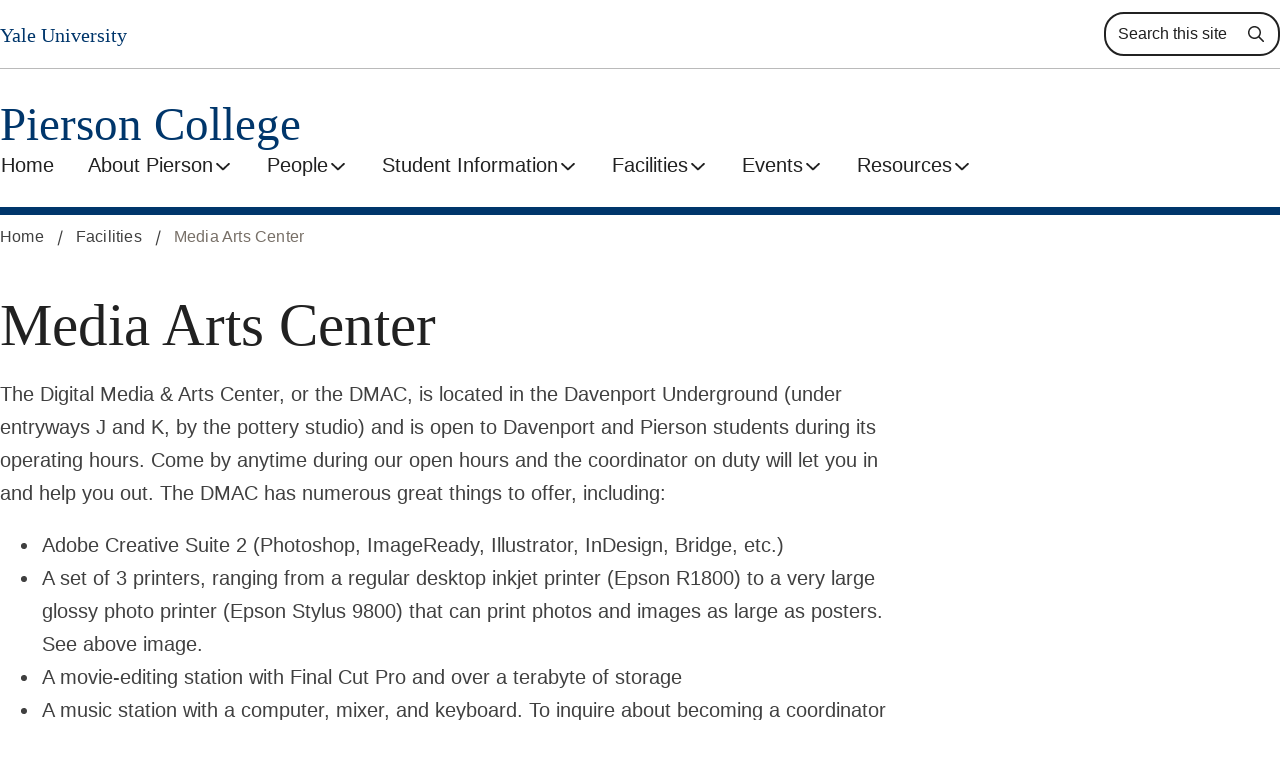

--- FILE ---
content_type: text/html; charset=UTF-8
request_url: https://pierson.yale.edu/facilities/media-arts-center
body_size: 7103
content:
<!DOCTYPE html>
<html lang="en" dir="ltr" prefix="og: https://ogp.me/ns#">
  <head>
    <meta charset="utf-8" />
<link rel="canonical" href="https://pierson.yale.edu/facilities/media-arts-center" />
<meta property="og:site_name" content="Pierson College" />
<meta property="og:type" content="website" />
<meta property="og:url" content="https://pierson.yale.edu/facilities/media-arts-center" />
<meta property="og:title" content="Media Arts Center" />
<meta name="Generator" content="Drupal 10 (https://www.drupal.org)" />
<meta name="MobileOptimized" content="width" />
<meta name="HandheldFriendly" content="true" />
<meta name="viewport" content="width=device-width, initial-scale=1.0" />
<link rel="apple-touch-icon" href="/profiles/custom/yalesites_profile/modules/custom/ys_core/images/favicons/apple-touch-icon.png" />
<link sizes="32x32" rel="icon" type="image/png" href="/profiles/custom/yalesites_profile/modules/custom/ys_core/images/favicons/favicon-32x32.png" />
<link sizes="16x16" rel="icon" type="image/png" href="/profiles/custom/yalesites_profile/modules/custom/ys_core/images/favicons/favicon-16x16.png" />
<link rel="shortcut icon" href="/profiles/custom/yalesites_profile/modules/custom/ys_core/images/favicons/favicon.ico" />
<style>:root {
--color-theme-action: var(--color-);
--color-theme-accent: var(--color-);
--color-theme-pull-quote-accent: var(--color-);
--color-theme-divider: var(--color-);
--thickness-theme-divider: var(--thickness-divider-);
}
#environment-indicator { font-weight: normal !important; }</style>
<script>window.a2a_config=window.a2a_config||{};a2a_config.callbacks=[];a2a_config.overlays=[];a2a_config.templates={};a2a_config.icon_color = "transparent, black";</script>
<style>.page-title__social-links .addtoany_list {
  display: flex;
  gap: 1rem;
}
  
.page-title__social-links .addtoany_list a.share-links__link {
  padding:0;
}

.share-links__link  .share-links__icon {
  fill: var(--color-gray-900);
  width: 1.5rem;
  height: 1.5rem;
}

.share-links__link:hover  .share-links__icon {
  fill: var(--color-gray-600);
}
</style>

    <title>Media Arts Center | Pierson College</title>
    <link rel="stylesheet" media="all" href="/sites/default/files/css/css_mKg930_9MouQ0I7z3HD2H7wN4k_HAnn-2UnfBPwsGTc.css?delta=0&amp;language=en&amp;theme=atomic&amp;include=eJw9i0EOwzAIBD9EypMsbOPIEjaVIY34fSulyW1mNUu1utIMpD-82tLpYGHOAzMZA7mOXnAXzSS3CYUevuWjS-V1r-33pZNNB8NVpNqt6IdXoE4uKuDx1n31FvgQhKUrN3wwZZqT1xdAKEB3" />
<link rel="stylesheet" media="all" href="https://yale-webfonts.yalespace.org/fonts.min.css" />
<link rel="stylesheet" media="all" href="/sites/default/files/css/css_0usX1Jg7Rw_uUe-uSvNGz0m9rCdf8S9Vnlnnfs_9yvk.css?delta=2&amp;language=en&amp;theme=atomic&amp;include=eJw9i0EOwzAIBD9EypMsbOPIEjaVIY34fSulyW1mNUu1utIMpD-82tLpYGHOAzMZA7mOXnAXzSS3CYUevuWjS-V1r-33pZNNB8NVpNqt6IdXoE4uKuDx1n31FvgQhKUrN3wwZZqT1xdAKEB3" />

    
  </head>
  <body class="ys-content-type-page" data-font-pairing="yalenew">
    
        
    
        

<a href=#main-content  data-font-pairing="yalenew" class="link-skip__link visually-hidden focusable ys-content-type-page">
  Skip to main content</a>

    
      <div class="dialog-off-canvas-main-canvas" data-off-canvas-main-canvas>
    

  

<div  class="layout-container" data-global-theme="one" >
        









<header  data-main-menu-state="loaded" data-component-width="site" data-site-header-nav-position="left" data-site-header-border-thickness="8" data-header-theme="one" data-header-accent="one" class="site-header">
  <div  class="site-header__inner">
    <div  class="site-header__mobile-header">
                    

  




<a  data-link-style="underline" data-link-type="internal" class="site-header__site-branding site-header__site-branding--mobile" href="/">
  Pierson College</a>
                  



        
    
        

<button  aria-expanded="false" class="menu-toggle">  <span  class="menu-toggle__text">Menu</span>
  <span  class="menu-toggle__bars">
    <span  class="menu-toggle__bar"></span>
    <span  class="menu-toggle__bar"></span>
    <span  class="menu-toggle__bar"></span>
  </span>
</button>
    </div>
    <div  class="site-header__menu-wrapper">
              <div  class="site-header__menu-secondary site-header__menu-secondary--desktop">
   <div  class="site-header__secondary">
        

  




<a  data-link-style="underline" data-link-type="internal" class="site-header__yale-branding" href="https://www.yale.edu">
  Yale University</a>
        <div  class="site-header__utility-nav">
        

<div  class="utility-bar">
  
      
  
    
        <div  class="utility-nav__search">
      <form action="/search" class="form--inline" method="get" id="header-search-form-desktop" accept-charset="UTF-8">
        <div class="form-item form-item-keywords">
          <label for="edit-keywords--header-search-form-desktop">
            



<svg  class="utility-nav__icon utility-nav__icon--search"

      aria-hidden="true" role="img"
  
  
  >
      <use xlink:href="/themes/contrib/atomic/node_modules/@yalesites-org/component-library-twig/dist/icons.svg#magnifying-glass"></use>
</svg>

            <span class="visually-hidden">Search</span>
          </label>
          <input placeholder="Search this site" type="text" id="edit-keywords--header-search-form-desktop" name="keywords" value="" size="30" maxlength="128" class="form-text">
        </div>
        <div class="form-actions form-wrapper" id="edit-actions--header-search-form-desktop">
          <input class="visually-hidden button form-submit" type="submit" id="edit-submit-search--header-search-form-desktop" value="Search">
        </div>
      </form>
    </div>
      </div>
    </div>
  </div>
</div>
    <div  class="site-header__primary">
                

  




<a  data-link-style="underline" data-link-type="internal" class="site-header__site-branding site-header__site-branding--primary" href="/">
  Pierson College</a>
            <div  class="site-header__primary-nav">
          



  


<nav  class="primary-nav menu-with-toggle" aria-label="primary" data-menu-variation="mega">
                      


<ul  class="primary-nav__menu primary-nav__menu--level-0">
                  









 
<li  class="primary-nav__item primary-nav__item--level-0">
          
              
          
        
  

  
  

  




<a  data-link-style="underline" data-link-type="internal" class="primary-nav__link primary-nav__link--level-0" href="/homepage">
  Home</a>
  </li>
          


  






 
<li  class="primary-nav__item primary-nav__item--level-0 primary-nav__item--with-sub">
          
              
          
        
  

  
  

  




<a  data-link-style="underline" data-link-type="internal" class="primary-nav__link primary-nav__link--level-0 primary-nav__link--with-sub" href="/about-pierson">
  About Pierson</a>
                      

        
    
        

<button  aria-expanded="false" class="primary-nav__toggle primary-nav__toggle--level-0 primary-nav__toggle--with-sub">          About Pierson
          



<svg  class="primary-nav__toggle-icon"

  
  
  >
      <use xlink:href="/themes/contrib/atomic/node_modules/@yalesites-org/component-library-twig/dist/icons.svg#angle-down"></use>
</svg>


        </button>
                              


<ul  class="primary-nav__menu primary-nav__menu--level-1">
                  





    
    
    



   
    
<li  class="primary-nav__item primary-nav__item--level-1 primary-nav__item--explore-bar primary-nav__item--with-icon">
          
              
        


<div  aria-hidden="true" class="primary-nav__heading">About Pierson</div>
        
        
            

  
  

  

    


<a  data-link-style="underline-with-icon" data-link-type="with-chevron" class="primary-nav__link primary-nav__link--level-1 primary-nav__link--explore-bar primary-nav__link--with-icon" href="/about-pierson">
  Explore About Pierson</a>
  </li>
          









 
<li  class="primary-nav__item primary-nav__item--level-1">
          
              
          
        
  

  
  

  




<a  data-link-style="underline" data-link-type="internal" class="primary-nav__link primary-nav__link--level-1" href="/about-pierson/contact-information">
  Contact Information</a>
  </li>
          









 
<li  class="primary-nav__item primary-nav__item--level-1">
          
              
          
        
  

  
  

  




<a  data-link-style="underline" data-link-type="internal" class="primary-nav__link primary-nav__link--level-1" href="/about-pierson/history">
  History</a>
  </li>
          









 
<li  class="primary-nav__item primary-nav__item--level-1">
          
              
          
        
  

  
  

  




<a  data-link-style="underline" data-link-type="internal" class="primary-nav__link primary-nav__link--level-1" href="/about-pierson/faq">
  FAQ</a>
  </li>
      
  </ul>
      
      </li>
          


  






 
<li  class="primary-nav__item primary-nav__item--level-0 primary-nav__item--with-sub">
          
              
          
        
  

  
  

  




<a  data-link-style="underline" data-link-type="internal" class="primary-nav__link primary-nav__link--level-0 primary-nav__link--with-sub" href="/people">
  People</a>
                      

        
    
        

<button  aria-expanded="false" class="primary-nav__toggle primary-nav__toggle--level-0 primary-nav__toggle--with-sub">          People
          



<svg  class="primary-nav__toggle-icon"

  
  
  >
      <use xlink:href="/themes/contrib/atomic/node_modules/@yalesites-org/component-library-twig/dist/icons.svg#angle-down"></use>
</svg>


        </button>
                              


<ul  class="primary-nav__menu primary-nav__menu--level-1">
                  





    
    
    



   
    
<li  class="primary-nav__item primary-nav__item--level-1 primary-nav__item--explore-bar primary-nav__item--with-icon">
          
              
        


<div  aria-hidden="true" class="primary-nav__heading">People</div>
        
        
            

  
  

  

    


<a  data-link-style="underline-with-icon" data-link-type="with-chevron" class="primary-nav__link primary-nav__link--level-1 primary-nav__link--explore-bar primary-nav__link--with-icon" href="/people">
  Explore People</a>
  </li>
          


  






 
<li  class="primary-nav__item primary-nav__item--level-1 primary-nav__item--with-sub">
          
              
          
        
  

  
  

  




<a  data-link-style="underline" data-link-type="internal" class="primary-nav__link primary-nav__link--level-1 primary-nav__link--with-sub" href="/people/head-colleges-office">
  Head of College’s Office</a>
                              


<ul  class="primary-nav__menu primary-nav__menu--level-2">
                  









 
<li  class="primary-nav__item primary-nav__item--level-2">
          
              
          
        
  

  
  

  




<a  data-link-style="underline" data-link-type="internal" class="primary-nav__link primary-nav__link--level-2" href="/people/head-colleges-office/head-and-associate-head-college">
  Crystal Feimster and Daniel Botsman, Head and Associate Head of College</a>
  </li>
          









 
<li  class="primary-nav__item primary-nav__item--level-2">
          
              
          
        
  

  
  

  




<a  data-link-style="underline" data-link-type="internal" class="primary-nav__link primary-nav__link--level-2" href="/people/head-colleges-office/administrative-staff">
  Administrative Staff</a>
  </li>
          









 
<li  class="primary-nav__item primary-nav__item--level-2">
          
              
          
        
  

  
  

  




<a  data-link-style="underline" data-link-type="internal" class="primary-nav__link primary-nav__link--level-2" href="/people/head-colleges-office/pierson-aides">
  Pierson Aides</a>
  </li>
      
  </ul>
      
      </li>
          


  






 
<li  class="primary-nav__item primary-nav__item--level-1 primary-nav__item--with-sub">
          
              
          
        
  

  
  

  




<a  data-link-style="underline" data-link-type="internal" class="primary-nav__link primary-nav__link--level-1 primary-nav__link--with-sub" href="/people/office-dean">
  Dean&#039;s Office</a>
                              


<ul  class="primary-nav__menu primary-nav__menu--level-2">
                  









 
<li  class="primary-nav__item primary-nav__item--level-2">
          
              
          
        
  

  
  

  




<a  data-link-style="underline" data-link-type="internal" class="primary-nav__link primary-nav__link--level-2" href="/people/office-dean/kirsten-dudley-senior-administrative-assistant">
  Administrative Staff</a>
  </li>
          









 
<li  class="primary-nav__item primary-nav__item--level-2">
          
              
          
        
  

  
  

  




<a  data-link-style="underline" data-link-type="internal" class="primary-nav__link primary-nav__link--level-2" href="/people/office-dean/dean-tasha-hawthorne">
  Dean</a>
  </li>
          









 
<li  class="primary-nav__item primary-nav__item--level-2">
          
              
          
        
  

  
  

  




<a  data-link-style="underline" data-link-type="internal" class="primary-nav__link primary-nav__link--level-2" href="/people/office-dean/first-year-counselors-frocos">
  First-Year Counselors (FroCos)</a>
  </li>
          









 
<li  class="primary-nav__item primary-nav__item--level-2">
          
              
          
        
  

  
  

  




<a  data-link-style="underline" data-link-type="internal" class="primary-nav__link primary-nav__link--level-2" href="/people/office-dean/thank-you-2025-froco-team">
  Thank You 2025 FroCo Team!</a>
  </li>
      
  </ul>
      
      </li>
          


  






 
<li  class="primary-nav__item primary-nav__item--level-1 primary-nav__item--with-sub">
          
              
          
        
  

  
  

  




<a  data-link-style="underline" data-link-type="internal" class="primary-nav__link primary-nav__link--level-1 primary-nav__link--with-sub" href="/people/graduate-affiliates">
  Graduate Affiliates</a>
                              


<ul  class="primary-nav__menu primary-nav__menu--level-2">
                  









 
<li  class="primary-nav__item primary-nav__item--level-2">
          
              
          
        
  

  
  

  




<a  data-link-style="underline" data-link-type="internal" class="primary-nav__link primary-nav__link--level-2" href="/people/graduate-affiliates/anthony-etim">
  Anthony Etim</a>
  </li>
      
  </ul>
      
      </li>
          









 
<li  class="primary-nav__item primary-nav__item--level-1">
          
              
          
        
  

  
  

  




<a  data-link-style="underline" data-link-type="internal" class="primary-nav__link primary-nav__link--level-1" href="/people/fellows">
  Fellows</a>
  </li>
          









 
<li  class="primary-nav__item primary-nav__item--level-1">
          
              
          
        
  

  
  

  




<a  data-link-style="underline" data-link-type="internal" class="primary-nav__link primary-nav__link--level-1" href="/people/resident-fellows">
  Resident Fellows</a>
  </li>
          









 
<li  class="primary-nav__item primary-nav__item--level-1">
          
              
          
        
  

  
  

  




<a  data-link-style="underline" data-link-type="internal" class="primary-nav__link primary-nav__link--level-1" href="/people/first-year-counselors">
  First-Year Counselors (FroCos)</a>
  </li>
          









 
<li  class="primary-nav__item primary-nav__item--level-1">
          
              
          
        
  

  
  

  




<a  data-link-style="underline" data-link-type="internal" class="primary-nav__link primary-nav__link--level-1" href="/people/peer-liaisons">
  Peer Liaisons</a>
  </li>
          









 
<li  class="primary-nav__item primary-nav__item--level-1">
          
              
          
        
  

  
  

  




<a  data-link-style="underline" data-link-type="internal" class="primary-nav__link primary-nav__link--level-1" href="/people/sustainability-liaison">
  Sustainability Liaison</a>
  </li>
      
  </ul>
      
      </li>
          


  






 
<li  class="primary-nav__item primary-nav__item--level-0 primary-nav__item--with-sub">
          
              
          
        
  

  
  

  




<a  data-link-style="underline" data-link-type="internal" class="primary-nav__link primary-nav__link--level-0 primary-nav__link--with-sub" href="/student-information">
  Student Information</a>
                      

        
    
        

<button  aria-expanded="false" class="primary-nav__toggle primary-nav__toggle--level-0 primary-nav__toggle--with-sub">          Student Information
          



<svg  class="primary-nav__toggle-icon"

  
  
  >
      <use xlink:href="/themes/contrib/atomic/node_modules/@yalesites-org/component-library-twig/dist/icons.svg#angle-down"></use>
</svg>


        </button>
                              


<ul  class="primary-nav__menu primary-nav__menu--level-1">
                  





    
    
    



   
    
<li  class="primary-nav__item primary-nav__item--level-1 primary-nav__item--explore-bar primary-nav__item--with-icon">
          
              
        


<div  aria-hidden="true" class="primary-nav__heading">Student Information</div>
        
        
            

  
  

  

    


<a  data-link-style="underline-with-icon" data-link-type="with-chevron" class="primary-nav__link primary-nav__link--level-1 primary-nav__link--explore-bar primary-nav__link--with-icon" href="/student-information">
  Explore Student Information</a>
  </li>
          









 
<li  class="primary-nav__item primary-nav__item--level-1">
          
              
          
        
  

  
  

  




<a  data-link-style="underline" data-link-type="internal" class="primary-nav__link primary-nav__link--level-1" href="/student-information/need-help">
  Need Help?</a>
  </li>
          









 
<li  class="primary-nav__item primary-nav__item--level-1">
          
              
          
        
  

  
  

  




<a  data-link-style="underline" data-link-type="internal" class="primary-nav__link primary-nav__link--level-1" href="/student-information/health-safety-resources">
  Health &amp; Safety Resources</a>
  </li>
          









 
<li  class="primary-nav__item primary-nav__item--level-1">
          
              
          
        
  

  
  

  




<a  data-link-style="underline" data-link-type="internal" class="primary-nav__link primary-nav__link--level-1" href="/student-information/student-activities-college-council">
  College Council &amp; Student Activities</a>
  </li>
          









 
<li  class="primary-nav__item primary-nav__item--level-1">
          
              
          
        
  

  
  

  




<a  data-link-style="underline" data-link-type="internal" class="primary-nav__link primary-nav__link--level-1" href="/student-information/intramurals">
  Intramurals</a>
  </li>
      
  </ul>
      
      </li>
          


  






 
<li  class="primary-nav__item primary-nav__item--level-0 primary-nav__item--with-sub">
          
              
          
        
  

  
  

  




<a  data-link-style="underline" data-link-type="internal" class="primary-nav__link primary-nav__link--level-0 primary-nav__link--with-sub" href="/facilities">
  Facilities</a>
                      

        
    
        

<button  aria-expanded="false" class="primary-nav__toggle primary-nav__toggle--level-0 primary-nav__toggle--with-sub">          Facilities
          



<svg  class="primary-nav__toggle-icon"

  
  
  >
      <use xlink:href="/themes/contrib/atomic/node_modules/@yalesites-org/component-library-twig/dist/icons.svg#angle-down"></use>
</svg>


        </button>
                              


<ul  class="primary-nav__menu primary-nav__menu--level-1">
                  





    
    
    



   
    
<li  class="primary-nav__item primary-nav__item--level-1 primary-nav__item--explore-bar primary-nav__item--with-icon">
          
              
        


<div  aria-hidden="true" class="primary-nav__heading">Facilities</div>
        
        
            

  
  

  

    


<a  data-link-style="underline-with-icon" data-link-type="with-chevron" class="primary-nav__link primary-nav__link--level-1 primary-nav__link--explore-bar primary-nav__link--with-icon" href="/facilities">
  Explore Facilities</a>
  </li>
          









 
<li  class="primary-nav__item primary-nav__item--level-1">
          
              
          
        
  

  
  

  




<a  data-link-style="underline" data-link-type="internal" class="primary-nav__link primary-nav__link--level-1" href="/facilities/dining-hall">
  Dining Hall</a>
  </li>
          









 
<li  class="primary-nav__item primary-nav__item--level-1">
          
              
          
        
  

  
  

  




<a  data-link-style="underline" data-link-type="internal" class="primary-nav__link primary-nav__link--level-1" href="/facilities/buttery">
  Buttery</a>
  </li>
          









 
<li  class="primary-nav__item primary-nav__item--level-1">
          
              
          
        
  

  
  

  




<a  data-link-style="underline" data-link-type="internal" class="primary-nav__link primary-nav__link--level-1" href="/facilities/library">
  Library</a>
  </li>
          









 
<li  class="primary-nav__item primary-nav__item--level-1">
          
              
          
        
  

  
  

  




<a  data-link-style="underline" data-link-type="internal" class="primary-nav__link primary-nav__link--level-1" href="/facilities/common-room">
  Common Room</a>
  </li>
          









 
<li  class="primary-nav__item primary-nav__item--level-1">
          
              
          
        
  

  
  

  




<a  data-link-style="underline" data-link-type="internal" class="primary-nav__link primary-nav__link--level-1" href="/facilities/laundry">
  Laundry</a>
  </li>
          









 
<li  class="primary-nav__item primary-nav__item--level-1">
          
              
          
        
  

  
  

  




<a  data-link-style="underline" data-link-type="internal" class="primary-nav__link primary-nav__link--level-1" href="/facilities/student-kitchen">
  Student Kitchen</a>
  </li>
          









 
<li  class="primary-nav__item primary-nav__item--level-1">
          
              
          
        
  

  
  

  




<a  data-link-style="underline" data-link-type="internal" class="primary-nav__link primary-nav__link--level-1" href="/facilities/meeting-spaces">
  Meeting Spaces</a>
  </li>
          









 
<li  class="primary-nav__item primary-nav__item--level-1">
          
              
          
        
  

  
  

  




<a  data-link-style="underline" data-link-type="internal" class="primary-nav__link primary-nav__link--level-1" href="/facilities/theater">
  Theater</a>
  </li>
          


  






 
<li  class="primary-nav__item primary-nav__item--level-1 primary-nav__item--active">
          
              
                
        
  

  
  

  




<a  aria-current="page" data-link-style="underline" data-link-type="internal" class="primary-nav__link primary-nav__link--level-1 primary-nav__link--active" href="/facilities/media-arts-center">
  Media Arts Center</a>
  </li>
          









 
<li  class="primary-nav__item primary-nav__item--level-1">
          
              
          
        
  

  
  

  




<a  data-link-style="underline" data-link-type="internal" class="primary-nav__link primary-nav__link--level-1" href="/facilities/practice-rooms">
  Music Rooms</a>
  </li>
          









 
<li  class="primary-nav__item primary-nav__item--level-1">
          
              
          
        
  

  
  

  




<a  data-link-style="underline" data-link-type="internal" class="primary-nav__link primary-nav__link--level-1" href="/facilities/printing-press">
  Printing Press</a>
  </li>
          









 
<li  class="primary-nav__item primary-nav__item--level-1">
          
              
          
        
  

  
  

  




<a  data-link-style="underline" data-link-type="internal" class="primary-nav__link primary-nav__link--level-1" href="/facilities/bookbinding-studio">
  Bookbinding Studio</a>
  </li>
          









 
<li  class="primary-nav__item primary-nav__item--level-1">
          
              
          
        
  

  
  

  




<a  data-link-style="underline" data-link-type="internal" class="primary-nav__link primary-nav__link--level-1" href="/facilities/pottery-studio">
  Pottery</a>
  </li>
          









 
<li  class="primary-nav__item primary-nav__item--level-1">
          
              
          
        
  

  
  

  




<a  data-link-style="underline" data-link-type="internal" class="primary-nav__link primary-nav__link--level-1" href="/facilities/art-gallery">
  Art Gallery</a>
  </li>
          









 
<li  class="primary-nav__item primary-nav__item--level-1">
          
              
          
        
  

  
  

  




<a  data-link-style="underline" data-link-type="internal" class="primary-nav__link primary-nav__link--level-1" href="/facilities/gym">
  Gym</a>
  </li>
      
  </ul>
      
      </li>
          


  






 
<li  class="primary-nav__item primary-nav__item--level-0 primary-nav__item--with-sub">
          
              
          
        
  

  
  

  




<a  data-link-style="underline" data-link-type="internal" class="primary-nav__link primary-nav__link--level-0 primary-nav__link--with-sub" href="/events">
  Events</a>
                      

        
    
        

<button  aria-expanded="false" class="primary-nav__toggle primary-nav__toggle--level-0 primary-nav__toggle--with-sub">          Events
          



<svg  class="primary-nav__toggle-icon"

  
  
  >
      <use xlink:href="/themes/contrib/atomic/node_modules/@yalesites-org/component-library-twig/dist/icons.svg#angle-down"></use>
</svg>


        </button>
                              


<ul  class="primary-nav__menu primary-nav__menu--level-1">
                  





    
    
    



   
    
<li  class="primary-nav__item primary-nav__item--level-1 primary-nav__item--explore-bar primary-nav__item--with-icon">
          
              
        


<div  aria-hidden="true" class="primary-nav__heading">Events</div>
        
        
            

  
  

  

    


<a  data-link-style="underline-with-icon" data-link-type="with-chevron" class="primary-nav__link primary-nav__link--level-1 primary-nav__link--explore-bar primary-nav__link--with-icon" href="/events">
  Explore Events</a>
  </li>
          









 
<li  class="primary-nav__item primary-nav__item--level-1">
          
              
          
        
  

  
  

  




<a  data-link-style="underline" data-link-type="internal" class="primary-nav__link primary-nav__link--level-1" href="/events/mellon-senior-forums">
  Mellon Senior Forums</a>
  </li>
          









 
<li  class="primary-nav__item primary-nav__item--level-1">
          
              
          
        
  

  
  

  




<a  data-link-style="underline" data-link-type="internal" class="primary-nav__link primary-nav__link--level-1" href="/events/pierson-day">
  Pierson Day</a>
  </li>
          









 
<li  class="primary-nav__item primary-nav__item--level-1">
          
              
          
        
  

  
  

  




<a  data-link-style="underline" data-link-type="internal" class="primary-nav__link primary-nav__link--level-1" href="/events/commencement">
  Commencement</a>
  </li>
      
  </ul>
      
      </li>
          


  






 
<li  class="primary-nav__item primary-nav__item--level-0 primary-nav__item--with-sub">
          
              
          
        
  

  
  

  




<a  data-link-style="underline" data-link-type="internal" class="primary-nav__link primary-nav__link--level-0 primary-nav__link--with-sub" href="/resources">
  Resources</a>
                      

        
    
        

<button  aria-expanded="false" class="primary-nav__toggle primary-nav__toggle--level-0 primary-nav__toggle--with-sub">          Resources
          



<svg  class="primary-nav__toggle-icon"

  
  
  >
      <use xlink:href="/themes/contrib/atomic/node_modules/@yalesites-org/component-library-twig/dist/icons.svg#angle-down"></use>
</svg>


        </button>
                              


<ul  class="primary-nav__menu primary-nav__menu--level-1">
                  





    
    
    



   
    
<li  class="primary-nav__item primary-nav__item--level-1 primary-nav__item--explore-bar primary-nav__item--with-icon">
          
              
        


<div  aria-hidden="true" class="primary-nav__heading">Resources</div>
        
        
            

  
  

  

    


<a  data-link-style="underline-with-icon" data-link-type="with-chevron" class="primary-nav__link primary-nav__link--level-1 primary-nav__link--explore-bar primary-nav__link--with-icon" href="/resources">
  Explore Resources</a>
  </li>
          









 
<li  class="primary-nav__item primary-nav__item--level-1">
          
              
          
        
  

  
  

  




<a  data-link-style="underline" data-link-type="internal" class="primary-nav__link primary-nav__link--level-1" href="/resources/administrative-forms">
  Administrative Forms</a>
  </li>
          









 
<li  class="primary-nav__item primary-nav__item--level-1">
          
              
          
        
  

  
  

  




<a  data-link-style="underline" data-link-type="internal" class="primary-nav__link primary-nav__link--level-1" href="/resources/examination-conflicts-postponement-exams">
  Examination Conflicts / Postponement of Exams</a>
  </li>
          









 
<li  class="primary-nav__item primary-nav__item--level-1">
          
              
          
        
  

  
  

  




<a  data-link-style="underline" data-link-type="internal" class="primary-nav__link primary-nav__link--level-1" href="/resources/yale-course-search">
  Course Search</a>
  </li>
          









 
<li  class="primary-nav__item primary-nav__item--level-1">
          
              
          
        
  

  
  

  




<a  data-link-style="underline" data-link-type="internal" class="primary-nav__link primary-nav__link--level-1" href="/resources/official-transcriptsunofficial-academic-records">
  Official Transcripts/Unofficial Academic Records</a>
  </li>
          









 
<li  class="primary-nav__item primary-nav__item--level-1">
          
              
          
        
  

  
  

  




<a  data-link-style="underline" data-link-type="internal" class="primary-nav__link primary-nav__link--level-1" href="/resources/room-draw">
  Room Draw</a>
  </li>
          









 
<li  class="primary-nav__item primary-nav__item--level-1">
          
              
          
        
  

  
  

  




<a  data-link-style="underline" data-link-type="internal" class="primary-nav__link primary-nav__link--level-1" href="/resources/study-abroad-term-year-and-summer-study">
  Study Abroad</a>
  </li>
          









 
<li  class="primary-nav__item primary-nav__item--level-1">
          
              
          
        
  

  
  

  




<a  data-link-style="underline" data-link-type="internal" class="primary-nav__link primary-nav__link--level-1" href="/resources/tutoring">
  Tutoring</a>
  </li>
      
  </ul>
      
      </li>
      
  </ul>
      
  </nav>


      </div>
  </div>

<div  class="site-header__menu-secondary site-header__menu-secondary--mobile">
   <div  class="site-header__secondary">
        

  




<a  data-link-style="underline" data-link-type="internal" class="site-header__yale-branding" href="https://www.yale.edu">
  Yale University</a>
        <div  class="site-header__utility-nav">
        

<div  class="utility-bar">
  
      
  
    
        <div  class="utility-nav__search">
      <form action="/search" class="form--inline" method="get" id="header-search-form-mobile" accept-charset="UTF-8">
        <div class="form-item form-item-keywords">
          <label for="edit-keywords--header-search-form-mobile">
            



<svg  class="utility-nav__icon utility-nav__icon--search"

      aria-hidden="true" role="img"
  
  
  >
      <use xlink:href="/themes/contrib/atomic/node_modules/@yalesites-org/component-library-twig/dist/icons.svg#magnifying-glass"></use>
</svg>

            <span class="visually-hidden">Search</span>
          </label>
          <input placeholder="Search this site" type="text" id="edit-keywords--header-search-form-mobile" name="keywords" value="" size="30" maxlength="128" class="form-text">
        </div>
        <div class="form-actions form-wrapper" id="edit-actions--header-search-form-mobile">
          <input class="visually-hidden button form-submit" type="submit" id="edit-submit-search--header-search-form-mobile" value="Search">
        </div>
      </form>
    </div>
      </div>
    </div>
  </div>
</div>
        </div>
  </div>
  </header>
<div  class="site-header__overlay"></div>


            <div>
    
<div data-drupal-messages-fallback class="hidden"></div>

  </div>

      <div  class="main" id="main-content">
    <main  class="main-content">
                




  <div class="layout layout--onecol page-meta">
    <div  class="layout__region layout__region--content">
      








  <div  data-breadcrumbs-overflow="hidden" data-component-width="site" class="breadcrumbs__wrapper breadcrumbs__wrapper--collapsible">
        

        
    
        

<button  aria-expanded="false" class="breadcrumbs__button">      <span  class="visually-hidden">Show all breadcrumbs</span>
      



<svg  class="breadcrumbs__icon"

      aria-hidden="true" role="img"
  
  
  >
      <use xlink:href="/themes/contrib/atomic/node_modules/@yalesites-org/component-library-twig/dist/icons.svg#angle-down"></use>
</svg>

      <span aria-hidden="true">Facilities</span>
    </button>
        <div  class="breadcrumbs__inner" data-scroll-indicator="none" id="breadcrumbs-inner">
      



<nav  class="breadcrumbs breadcrumbs--collapsible" aria-label="Breadcrumb" data-menu-variation="basic">
                      


<ol  class="breadcrumbs__menu breadcrumbs__menu--level-0">
                  









 
<li  class="breadcrumbs__item breadcrumbs__item--level-0">
          
              
          
        
  

  
  

  




<a  data-link-style="underline" data-link-type="internal" class="breadcrumbs__link breadcrumbs__link--level-0" href="/">
  Home</a>
  </li>
          









 
<li  class="breadcrumbs__item breadcrumbs__item--level-0">
          
              
          
        
  

  
  

  




<a  data-link-style="underline" data-link-type="internal" class="breadcrumbs__link breadcrumbs__link--level-0" href="/facilities">
  Facilities</a>
  </li>
          


  






 
<li  class="breadcrumbs__item breadcrumbs__item--level-0 breadcrumbs__item--active">
          
              
                
        
  

  
  

  




<a  aria-current="page" data-link-style="underline" data-link-type="internal" class="breadcrumbs__link breadcrumbs__link--level-0 breadcrumbs__link--active">
  Media Arts Center</a>
  </li>
      
  </ol>
      
  </nav>
      

        
    
  

<button  aria-hidden="true" tabindex="-1" class="breadcrumbs__control breadcrumbs__control--left">  



<svg  class="breadcrumbs__icon breadcrumbs__icon--left"

      aria-hidden="true" role="img"
  
  
  >
      <use xlink:href="/themes/contrib/atomic/node_modules/@yalesites-org/component-library-twig/dist/icons.svg#angle-down"></use>
</svg>

</button>
      

        
    
  

<button  aria-hidden="true" tabindex="-1" class="breadcrumbs__control breadcrumbs__control--right">  



<svg  class="breadcrumbs__icon breadcrumbs__icon--right"

      aria-hidden="true" role="img"
  
  
  >
      <use xlink:href="/themes/contrib/atomic/node_modules/@yalesites-org/component-library-twig/dist/icons.svg#angle-down"></use>
</svg>

</button>
    </div>
  </div>


      
      <div>
  
    
      



  <div  data-component-width="site" class="page-title visible">
    <div  class="page-title__inner">
      <div  class="page-title__top">
        <div  class="page-title__title-wrap">
                    

<h1  class="page-title__heading" >
    Media Arts Center</h1>
                  </div>
              </div>
                                    </div>
  </div>

  </div>

    </div>
  </div>
  <div class="layout layout--onecol">
    <div  class="layout__region layout__region--content">
      
    <div class="ys-block-wrapper ys-block-wrapper--padding-no-padding">

  
    
  
  

            
  


<div  data-component-width="site" data-component-alignment="left" data-component-variation="default" class="text-field">
      <div  class="text-field__inner">
    


<div  class="text">  <p>The Digital Media &amp; Arts Center, or the DMAC, is located in the Davenport Underground (under entryways J and K, by the pottery studio) and is open to Davenport and Pierson students during its operating hours. Come by anytime during our open hours and the coordinator on duty will let you in and help you out. The DMAC has numerous great things to offer, including:</p>
<ul>
<li>Adobe Creative Suite 2 (Photoshop, ImageReady, Illustrator, InDesign, Bridge, etc.)</li>
<li>A set of 3 printers, ranging from a regular desktop inkjet printer (Epson R1800) to a very large glossy photo printer (Epson Stylus 9800) that can print photos and images as large as posters. See above image.</li>
<li>A movie-editing station with Final Cut Pro and over a terabyte of storage</li>
<li>A music station with a computer, mixer, and keyboard. To inquire about becoming a coordinator in the DMAC, please come by the Davenport Master’s Office.</li>
</ul>

</div>
  </div>
</div>


</div>

    </div>
  </div>




      </main>
  </div>
        
<div id="block-yalesitesfooterblock">
  
    
      



<footer  data-component-width="site" data-site-footer-border-thickness="8" data-footer-theme="one" data-footer-accent="one" data-footer-variation="basic" class="site-footer">
  <div  class="site-footer__inner">
                  <div  class="site-footer__primary">
    <div  class="site-footer__branding">
    <div  class="site-footer__logo">
      <a data-link-style="no-underline" class="site-footer__site-branding site-footer__site-branding--primary" href="https://yale.edu">&#XF2A2;</a>
    </div>
      </div>
    <div  class="site-footer__columns">
      </div>
</div>
<div  class="site-footer__secondary">
    <div  class="site-footer__social">
                

<div  class="social-links">
      <ul  class="social-links__list">
                          <li  class="social-links__item">
        


        

<a  href="https://www.facebook.com/YaleUniversity" class="social-links__link">    <span class="visually-hidden">Facebook</span>
    



<svg  class="social-links__icon"

      aria-hidden="true" role="img"
  
  
  >
      <use xlink:href="/themes/contrib/atomic/node_modules/@yalesites-org/component-library-twig/dist/icons.svg#facebook"></use>
</svg>

</a>
      </li>
                      <li  class="social-links__item">
        


        

<a  href="http://www.twitter.com/yale" class="social-links__link">    <span class="visually-hidden">X (formally Twitter)</span>
    



<svg  class="social-links__icon"

      aria-hidden="true" role="img"
  
  
  >
      <use xlink:href="/themes/contrib/atomic/node_modules/@yalesites-org/component-library-twig/dist/icons.svg#x-twitter"></use>
</svg>

</a>
      </li>
                      <li  class="social-links__item">
        


        

<a  href="http://www.youtube.com/yale" class="social-links__link">    <span class="visually-hidden">YouTube</span>
    



<svg  class="social-links__icon"

      aria-hidden="true" role="img"
  
  
  >
      <use xlink:href="/themes/contrib/atomic/node_modules/@yalesites-org/component-library-twig/dist/icons.svg#youtube"></use>
</svg>

</a>
      </li>
                      <li  class="social-links__item">
        


        

<a  href="http://weibo.com/yaleuniversity" class="social-links__link">    <span class="visually-hidden">Weibo</span>
    



<svg  class="social-links__icon"

      aria-hidden="true" role="img"
  
  
  >
      <use xlink:href="/themes/contrib/atomic/node_modules/@yalesites-org/component-library-twig/dist/icons.svg#weibo"></use>
</svg>

</a>
      </li>
      </ul>
</div>


          </div>
    <div  class="site-footer__meta">
    

  

    


<a  data-link-style="underline-with-icon" data-link-type="external" class="link link--footer-link link--with-icon" href="https://usability.yale.edu/web-accessibility/accessibility-yale">
  Accessibility at Yale</a>
    <span  class="site-footer__divider">|</span>
    

  

    


<a  data-link-style="underline-with-icon" data-link-type="external" class="link link--footer-link link--with-icon" href="https://privacy.yale.edu/resources/privacy-statement">
  Privacy Policy</a>
    <span  class="site-footer__divider">|</span>
    <span>Copyright © 2026 Yale University. All rights reserved.</span>
  </div>
</div>
        </div>
</footer>


  </div>


  </div>

  </div>

    
    <script type="application/json" data-drupal-selector="drupal-settings-json">{"path":{"baseUrl":"\/","pathPrefix":"","currentPath":"node\/48","currentPathIsAdmin":false,"isFront":false,"currentLanguage":"en"},"pluralDelimiter":"\u0003","suppressDeprecationErrors":true,"user":{"uid":0,"permissionsHash":"eb8bd9a689f898cf715692287ac8338b758f30cb4123fdbc495ca8cc0b75d089"}}</script>
<script src="/sites/default/files/js/js_ZCsvdn8H2NZusEbU9BIW-A1ZufDaNg4TYwiYhsUiKgA.js?scope=footer&amp;delta=0&amp;language=en&amp;theme=atomic&amp;include=eJw9jEEOgCAMBD-k8iSzQDVNKCWlGvm9F_G2M5kscnZFHQHf2A7T6gtchVM4i0aUSZk7YqFVqF7L6HtSo9DZiaWZ3jQ7p-d_iEbIyS6JfapmLLCxVtwvUo0xWQ"></script>
<script src="https://static.addtoany.com/menu/page.js" defer></script>
<script src="/sites/default/files/js/js_OJTVW1rwpKxdhBBqyjmpLb28pozler1aM_tBt__Cml0.js?scope=footer&amp;delta=2&amp;language=en&amp;theme=atomic&amp;include=eJw9jEEOgCAMBD-k8iSzQDVNKCWlGvm9F_G2M5kscnZFHQHf2A7T6gtchVM4i0aUSZk7YqFVqF7L6HtSo9DZiaWZ3jQ7p-d_iEbIyS6JfapmLLCxVtwvUo0xWQ"></script>
<script src="https://siteimproveanalytics.com/js/siteanalyze_66356571.js" async></script>
<script src="/sites/default/files/js/js_YnYlucjvmdcDl5pgJclTS_MRyNhuWxUcNckz37wg-VE.js?scope=footer&amp;delta=4&amp;language=en&amp;theme=atomic&amp;include=eJw9jEEOgCAMBD-k8iSzQDVNKCWlGvm9F_G2M5kscnZFHQHf2A7T6gtchVM4i0aUSZk7YqFVqF7L6HtSo9DZiaWZ3jQ7p-d_iEbIyS6JfapmLLCxVtwvUo0xWQ"></script>

  </body>
</html>
